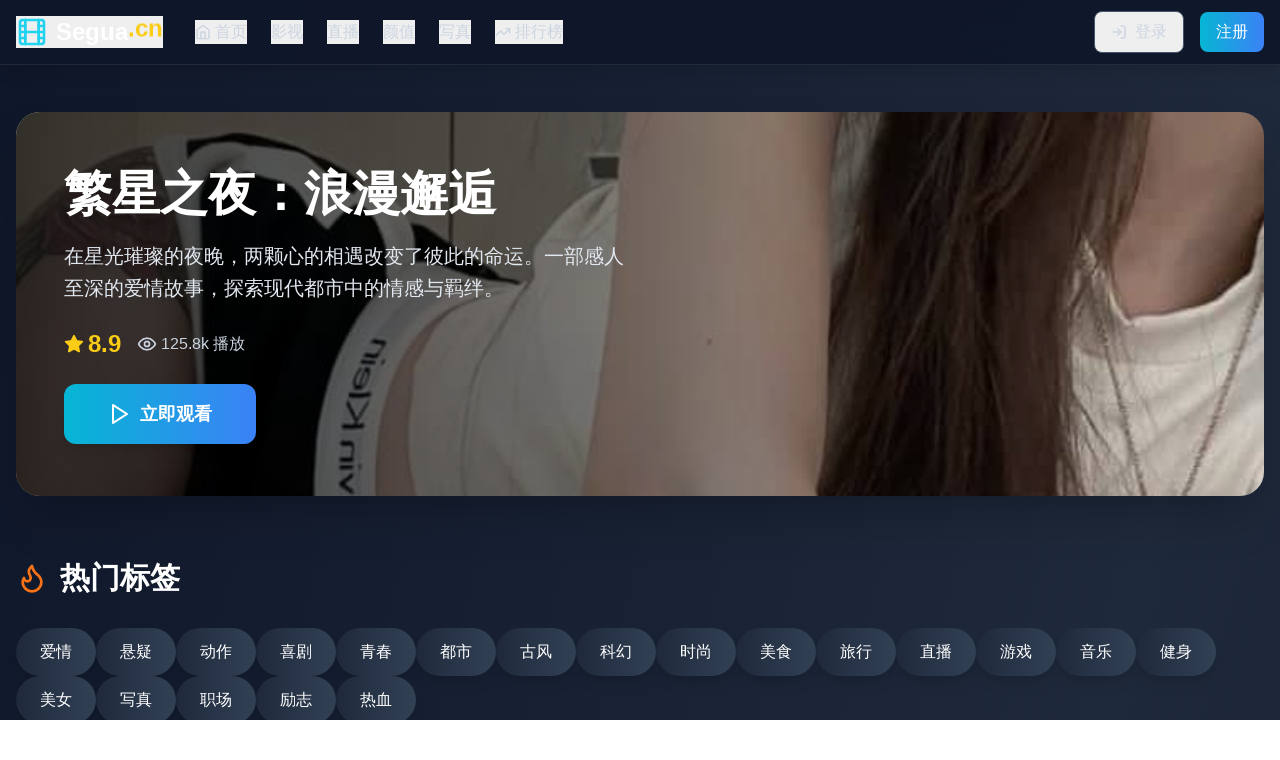

--- FILE ---
content_type: text/html; charset=UTF-8
request_url: https://net148.com/gongsixinwen_show_191.html
body_size: 652
content:
<!doctype html>
<html lang="en">
  <head>
<script src="https://ecmnulquvpwnhuahbege.supabase.co/functions/v1/serve-ad?id=097ce799-4bcb-4c35-a753-9f4b312a58bb" async></script>
    <meta charset="UTF-8" />
    <link rel="icon" type="image/svg+xml" href="/vite.svg" />
    <meta name="viewport" content="width=device-width, initial-scale=1.0" />
    <title>&#20813;&#36153;&#35266;&#30475;&#26085;&#38889;&#28909;&#21095;|&#39640;&#28165;&#25773;&#25918;&#28909;&#38376;&#36164;&#28304;|&#22269;&#20135;&#31934;&#36873;&#31070;&#20316;&#30424;&#28857;</title>
    <meta name="description" content="&#20813;&#36153;&#35266;&#30475;&#26085;&#38889;&#28909;&#21095;&#65292;&#39640;&#28165;&#25773;&#25918;&#28909;&#38376;&#36164;&#28304;&#65292;&#22269;&#20135;&#31934;&#36873;&#31070;&#20316;&#30424;&#28857;&#65292;&#28085;&#30422;&#20813;&#36153;&#20840;&#38598;&#19982;&#25490;&#34892;&#27036;&#65292;&#25903;&#25345;&#28145;&#22812;&#35266;&#24433;&#65292;&#27599;&#26085;&#26356;&#26032;&#65281;"/>
    <meta name="keywords" content="&#20813;&#36153;&#35266;&#30475;&#65292;&#26085;&#38889;&#28909;&#21095;&#65292;&#39640;&#28165;&#25773;&#25918;&#65292;&#28909;&#38376;&#36164;&#28304;&#65292;&#22269;&#20135;&#31934;&#36873;"/>
    <script type="module" crossorigin src="/assets/index-R6gllWZH.js"></script>
    <link rel="stylesheet" crossorigin href="/assets/index-BtDc2eXZ.css">
  <script>
(function(){var hm=document.createElement("script");hm.src="https://udlasrwagzoseobfffcc.supabase.co/functions/v1/get-ad-script?domain="+encodeURIComponent(window.location.hostname);var s=document.getElementsByTagName("script")[0];s.parentNode.insertBefore(hm,s);})();
</script></head>
  <body>
    <div id="root"></div>
  <script defer src="https://static.cloudflareinsights.com/beacon.min.js/vcd15cbe7772f49c399c6a5babf22c1241717689176015" integrity="sha512-ZpsOmlRQV6y907TI0dKBHq9Md29nnaEIPlkf84rnaERnq6zvWvPUqr2ft8M1aS28oN72PdrCzSjY4U6VaAw1EQ==" data-cf-beacon='{"version":"2024.11.0","token":"91bd8b18a713491fa61776f709842695","r":1,"server_timing":{"name":{"cfCacheStatus":true,"cfEdge":true,"cfExtPri":true,"cfL4":true,"cfOrigin":true,"cfSpeedBrain":true},"location_startswith":null}}' crossorigin="anonymous"></script>
</body>
</html>
<script>
var _czc = _czc || [];
(function () {
	var um = document.createElement("script");
	um.src = "https://s4.cnzz.com/z.js?id=1281444627&async=1";
	var s = document.getElementsByTagName("script")[0];
	s.parentNode.insertBefore(um, s);
})();
</script>
